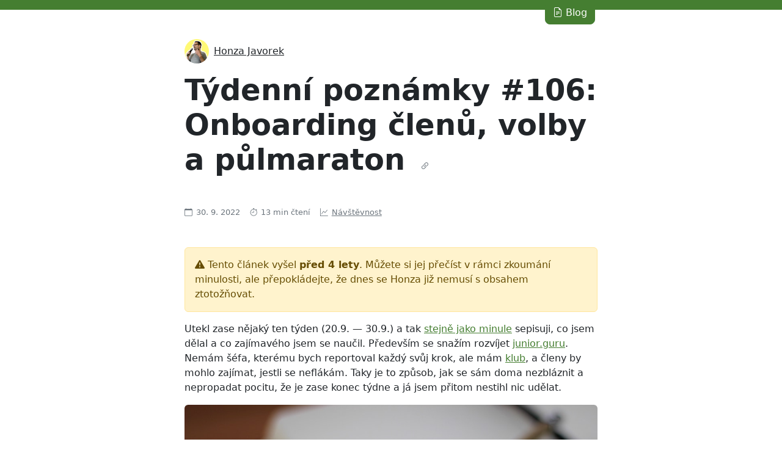

--- FILE ---
content_type: text/html; charset=utf-8
request_url: https://honzajavorek.cz/blog/tydenni-poznamky-106-onboarding-clenu-volby-a-pulmaraton/
body_size: 12398
content:
<!DOCTYPE html>
<html lang="cs">
  <head prefix="og: https://ogp.me/ns# profile: https://ogp.me/ns/profile# article: https://ogp.me/ns/article#">
      <meta charset="utf-8">
    <link rel="canonical" href="https://honzajavorek.cz/blog/tydenni-poznamky-106-onboarding-clenu-volby-a-pulmaraton/">
    <title>Týdenní poznámky #106: Onboarding členů, volby a půlmaraton &mdash; Javorové lístky</title>

    <meta property="og:title" content="Týdenní poznámky #106: Onboarding členů, volby a půlmaraton &mdash; Javorové lístky">
    <meta property="og:url" content="https://honzajavorek.cz/blog/tydenni-poznamky-106-onboarding-clenu-volby-a-pulmaraton/">
  <meta name="description" content="">

    <link href="https://mastodonczech.cz/@honzajavorek" rel="me">
    <meta name="fediverse:creator" content="@honzajavorek@mastodonczech.cz">

    <meta property="og:image" content="https://honzajavorek.cz/images/jan-kahanek-g3O5ZtRk2E4-unsplash.jpg">
    <meta property="og:image:width" content="1024">
    <meta property="og:image:height" content="683">
    <meta name="twitter:image" content="https://honzajavorek.cz/images/jan-kahanek-g3O5ZtRk2E4-unsplash.jpg">
    <meta name="twitter:card" content="summary_large_image">

    <meta name="viewport" content="width=device-width, initial-scale=1">

    <meta name="theme-color" content="#457E31">
    <link rel="icon" href="https://honzajavorek.cz/favicon.ico" sizes="any">
    <link rel="icon" href="https://honzajavorek.cz/favicon.svg" type="image/svg+xml">
    <link rel="apple-touch-icon" href="https://honzajavorek.cz/apple-touch-icon.png">
    <link rel="manifest" href="https://honzajavorek.cz/site.webmanifest">

    <link rel="stylesheet" href="https://honzajavorek.cz/theme/bootstrap/dist/css/bootstrap.min.css">
    <link rel="stylesheet" href="https://honzajavorek.cz/theme/bootstrap-icons/font/bootstrap-icons.css">
    <link rel="stylesheet" href="https://honzajavorek.cz/theme/main.css">


  <link rel="stylesheet" href="https://honzajavorek.cz/theme/code.css">

    <link href="https://honzajavorek.cz/feed.xml" type="application/atom+xml" rel="alternate" title="Javorové lístky &mdash; Atom Feed">


  <meta property="og:type" content="article">
  <meta property="article:published_time" content="2022-09-30T00:00:00+02:00">
  <meta property="article:author" content="https://honzajavorek.cz">
  </head>
  <body>
      <nav class="navigation container">
        <a class="navigation-link btn btn-primary" href="https://honzajavorek.cz/blog/" role="button">
          <i class="bi bi-file-earmark-text"></i> Blog
        </a>
      </nav>
      <div class="content container">
<article class="article">
  <header class="article-author author">
    <a href="https://honzajavorek.cz" class="author-link">
      <img class="author-avatar" alt="Honza Javorek" src="https://honzajavorek.cz/images/theme/honza.jpg" width="50" height="50">
      <span class="author-name">Honza Javorek</span>
    </a>
  </header>
  <h1 class="title display-5">
    Týdenní poznámky #106: Onboarding členů, volby a půlmaraton
    <small class="permalink">
      <a href="https://honzajavorek.cz/blog/tydenni-poznamky-106-onboarding-clenu-volby-a-pulmaraton/" rel="bookmark" title="Odkaz na tento článek">
        <i class="bi bi-link-45deg"></i>
      </a>
    </small>
  </h1>
  <footer class="article-info info">
    <ul class="info-list">
      <li class="info-published">
        <i class="bi bi-calendar"></i>
        <time datetime="2022-09-30T00:00:00+02:00">
          30. 9. 2022
        </time>
      </li>
      <li class="info-readtime">
        <i class="bi bi-stopwatch"></i>
        13
          min čtení
      </li>
      <li class="info-analytics">
        <i class="bi bi-graph-up"></i>
        <a href="https://simpleanalytics.com/honzajavorek.cz?search=paths%3Ablog/tydenni-poznamky-106-onboarding-clenu-volby-a-pulmaraton&interval=week&start=2022-09-30T00:00:00+02:00&end=today" target="_blank" rel="noopener">
            Návštěvnost
        </a>
      </li>
    </ul>
  </footer>
  <main class="article-content clearfix">
      <div class="alert alert-warning" role="alert">
        <p>
          <i class="bi bi-exclamation-triangle-fill"></i>
          Tento článek vyšel
          <strong>před 4 lety</strong>.
          Můžete si jej přečíst v rámci zkoumání minulosti, ale přepokládejte,
          že dnes se Honza již nemusí s obsahem ztotožňovat.
        </p>
      </div>

    <div><div><div><div><p>Utekl zase nějaký ten týden (20.9. — 30.9.) a tak <a href="https://honzajavorek.cz/blog/tydenni-poznamky-105-zlinsko-a-nastenka/">stejně jako minule</a> sepisuji, co jsem dělal a co zajímavého jsem se naučil. Především se snažím rozvíjet <a href="https://junior.guru/">junior.guru</a>. Nemám šéfa, kterému bych reportoval každý svůj krok, ale mám <a href="https://junior.guru/club/">klub</a>, a členy by mohlo zajímat, jestli se neflákám. Taky je to způsob, jak se sám doma nezbláznit a nepropadat pocitu, že je zase konec týdne a já jsem přitom nestihl nic udělat.</p>
<figure class="figure"><img alt="Poznámky" src="https://honzajavorek.cz/images/jan-kahanek-g3O5ZtRk2E4-unsplash.jpg" class="img-fluid figure-img rounded"><figcaption class="figure-caption">
Fotka od <a href="https://unsplash.com/@honza_kahanek">Honzy Kahánka</a></figcaption></figure>
<p>Byl nějaký ten státní svátek, volby a tak různě, takže píšu až po dvou týdnech.</p>
<h2 id="chyba-s-vytvarenim-kategorii-na-discordu">Chyba s vytvářením kategorií na Discordu<small class="permalink"><a href="#chyba-s-vytvarenim-kategorii-na-discordu" title="Odkaz na tento nadpis"><i class="bi bi-link-45deg"></i></a></small></h2>
<p>Jak jsem psal v některých předchozích poznámkách, jedna kategorie na Discordu může mít maximálně 50 kanálů a tak musím kanály s tipy pro nové členy v klubu rozdělovat do víc kategorií. Způsob rozdělování měl ale chyby a padalo mi to.</p>
<p>Zkusil jsem to naprogramovat jinak, ale po celém dni předělávání jsem došel opět k řešení, které mělo nějaké vady a nefungovalo dobře. Protože se tipy posílají paralelně a dělá to rovnou změny na Discordu, nedařilo se mi ani najít jednoduchý způsob, jak algoritmus izolovat od I/O, abych ho mohl nějak neprůstřelně otestovat.</p>
<p>Nakonec jsem do toho prostě bušil tak dlouho, až jsem vynalezl něco, co vypadá, že funguje.</p>
<h2 id="vitani-novych-clenu">Vítání nových členů<small class="permalink"><a href="#vitani-novych-clenu" title="Odkaz na tento nadpis"><i class="bi bi-link-45deg"></i></a></small></h2>
<p>Uvědomil jsem si, že mě nebaví vítat nové členy, protože je to vysilující. Spolu s Danem jsme hned u každého pod jeho přivítáním rozebrali kariérní možnosti a ptali se na otázky, které měly druhou stranu dovést k nějakému posunu. Jenže to neškáluje a cítil jsem, že já na tom vyhořívám a Dan na tom prokrastinuje, ale asi by časem taky vyhoříval. Navíc se nikdo další velmi nezapojoval, protože si netroufl předvádět tam podobné rozbory jako my s Danem.</p>
<p>Přijde mi, že nemůžeme každému příchozímu hned rozebrat kariéru. Není to v našich silách a vlastně mi ani nedává smysl dávat každému, kdo zrovna nakoukne do klubu a má dva týdny zdarma, plný servis kariérového poradenství. Zároveň nechceme, aby vítání ztratilo lidský rozměr.</p>
<p>Budeme se tedy s Danem snažit vítat „povrchněji“. Uvidíme, jak nám to půjde, protože nejen Dana, ale i mě, samozřejmě svrbí vždy prsty a hned bychom radili. Budeme prostě hlavně <strong>vítat</strong> a méně <strong>radit</strong>, případně lidi směrovat do kanálů, které je mohou zajímat. Toto je navíc činnost, se kterou nám může snadno kdokoliv pomoci.</p>
<p>Pohrávám si s myšlenkou, že by bot pro každého nového člena losoval někoho ze stávajících členů - např. těch, kdo jsou v klubu už rok a déle a vědí, jak to tam chodí, a poprosil ho, aby se zapojil a napsal nově příchozímu třeba i jen jednu, klidně krátkou, ale hezkou lidskou větu. Vlastně skoro takový lehký <em>buddy</em> program.</p>
<p>Lidé se pak sami mohou na cokoliv zeptat v příslušných kanálech, pokud chtějí. Donutí je to možná zformulovat obecnější dotaz a zároveň kanály čte víc lidí, takže se rozproudí diskuze, kde k tomu může něco říct víc členů.</p>
<p>Píšu to tu jako hotovou věc, ale reálně mi trvalo třeba týden, než jsem si toto řešení v hlavě ujasnil. Probíral jsem to hodně s Danem, probíral jsem to s kamarádem na pivu, myslel jsem na to ve sprše, prostě si to vzalo hodně přemítání a ujasňování. Nakonec jsem to navrhl členům a ti mi stvrdili, že to je dobrý směr.</p>
<h2 id="dva-tipy-pro-nove-cleny">Dva tipy pro nové členy<small class="permalink"><a href="#dva-tipy-pro-nove-cleny" title="Odkaz na tento nadpis"><i class="bi bi-link-45deg"></i></a></small></h2>
<p>Konečně se mi povedlo pohnout i s dalšími tipy pro nové členy a dopsal jsem tip, který vysvětluje Discord role v klubu. Potom jsem začal psát tip, který se zabývá tím, jak mají lidi v klubu komunikovat a kam mají co psát, ale ten mě přivedl na myšlenku, že ještě před ním by měl jít tip o pravidlech chování a respektujícím a podporujícím prostředí v klubu. Takže ten jsem pak psal většinu dneška.</p>
<h2 id="pulmaraton">Půlmaraton<small class="permalink"><a href="#pulmaraton" title="Odkaz na tento nadpis"><i class="bi bi-link-45deg"></i></a></small></h2>
<p>Před několika měsíci mě kamarádi vyhecovali, abych se přihlásil na Půlmaraton Moravským krasem, který se běžel 28.9. v Blansku. O víkendu jsem si teda šel zaběhat a natáhl jsem to na 20 km, abych tušil, jestli na půlmaratonu spíš umřu, nebo spíš ne.</p>
<p>Pak jsem sjel do Blanska, kam jezdí přímý vlak z Prahy, setkal se s kamarády, zaběhli jsme to, večer dali v Brně pivko, přespal jsem u kamaráda a odjel zpátky do Prahy. Autobusem, protože ten je teď bohužel výrazně méně zoufalý, než výlukový vlak přes Vysočinu. Autobusem jsem nejel hodně dlouho, všude jezdím vlakem, takže mě fascinovalo, jak tam sedíme jako sardinky a jak ta věc může jezdit i doleva nebo doprava a předjíždět jiné hýbající se věci.</p>
<p>Závod mi sedl. Cítil jsem se strašně fajn, vtipkoval jsem se spoluběžci i s fanoušky podél trati, celou dobu se mi běželo dobře a cítil jsem se dobře. Bylo to na hranici mých sil, ale strašně jsem si to užil a v závěru jsem si ještě i zasprintoval. Neoficiální čas naměřený Stravou mám 1:49:16, délka byla 20.43 km, tempo 5:21 na km.</p>
<h2 id="volby">Volby<small class="permalink"><a href="#volby" title="Odkaz na tento nadpis"><i class="bi bi-link-45deg"></i></a></small></h2>
<p>Proběhly volby. Já sice kandidoval, ale záměrně na nevolitelném místě, pouze jsem chtěl Zelené na Praze 3 svou kandidaturou podpořit. Celkem jsem dostal 1.237 hlasů. Shrnutí voleb za sebe jsem <a href="https://www.facebook.com/honzajavorek/posts/pfbid02EbxJML2KR964jVYznvFcwdWqp779TsWWkgLozn65pz8Jaudh7FxM6RDLkcUnt13yl">napsal na Facebook</a>, zde kopie:</p>
<figure class="figure figure-blockquote"><blockquote class="blockquote">
<p>Tak, a je to. Jsem rád, že mnou podporovaní <a href="https://praha3.zeleni.cz/">Zelení Praha 3</a> zůstávají na radnici a snad to dopadne dobře i se skládáním progresivní koalice.</p>
<p>Vyzkoušel jsem si, jaké to je podpořit veřejně nějakou politickou stranu, jaké to je být na její kandidátce, jaké to je dostat od nich tričko a stát s nimi na ulici a bavit se s voliči.</p>
<p>Překvapilo mě, že dění v městské části sleduji zjevně natolik, že jsem lidem byl schopen v pohodě říct, kde se co plánuje, kde bude jaká stavba, nebo že existuje <a href="https://www.cistatrojka.cz/">Čistá Trojka</a>, <a href="https://www.praha3.cz/projekty/antigraffiti-program">Antigrafitti program</a>, apod. Přitom jsem obyčejný občan a jen čtu sociální sítě, kam se tyhle věci dávají. Lidi, zajímejte se o svoje okolí! 🙂 Sledujte aspoň profily své městské části, jako je <a href="https://www.facebook.com/praha3.cz/">Praha 3</a>. Možná se budete méně divit, možná se o spoustě věcí dovíte mnohem dřív, než vám vyrostou za domem, možná k tomu budete moci i něco říct.</p>
<p>Teď si snad dám od politiky zase chvíli klid. Volby přímo v místě, kde žiju, a které na další 4 roky ovlivňují, jak se nám tu bude bydlet, chodit po ulici, hrát na pískovišti, apod., pro mě byly nakonec hrozné nervy. Možná mi na výsledku záleželo až příliš, ačkoliv mě osobně o nic nešlo.</p>
<p>Sice budou brzo volby prezidentské, ale ty jsou mi naštěstí dostatečně jedno a tak snad nebude problém si je co nejvíc vyblokovat a věnovat se teď zas víc tomu, co se děje v mojem podnikání, co aktuálně frčí na pískovištích a kdo vítězí na okruzích Formule 1.</p>
</blockquote>
</figure><p>Pokud vím, koalice na Praze 3 ani na velké Praze nejsou zatím dojednány, takže výsledky voleb jsou sice známy, ale kdo bude vládnout, to jisté zatím vůbec není. Volby jsem sledoval s velkým napětím a nemohl jsem na to vůbec přestat přemýšlet. Stále jsem něco psal do sousedských aj. skupin na Facebooku, kde to taky různě vřelo, až jsem si v jeden moment musel sociální sítě vyloženě zablokovat, abych vůbec něco udělal.</p>
<p>Po volbách jsem měl plnou hlavu myšlenek o tom, co se dalo udělat jinak nebo nad čím se zamyslet, včetně teorií, proč jaká místní strana dostala kolik hlasů. To jsem nakonec všechno napsal do napůl interní skupiny pro příznivce Zelených na Praze 3 a tím jsem téma na chvíli ve své hlavě uzavřel a uložil k ledu, přesně jak jsem napsal do toho statusu na Facebooku. Zkusím si teď dát od politiky trochu detox.</p>
<h2 id="chyby-ktere-neumim-vyresit">Chyby, které neumím vyřešit<small class="permalink"><a href="#chyby-ktere-neumim-vyresit" title="Odkaz na tento nadpis"><i class="bi bi-link-45deg"></i></a></small></h2>
<p>Z ničeho nic mi začalo <code>gulp-purgecss</code> vyhazovat toto:</p>
<pre class="highlight"><code><span></span><code>[18:26:01] 'minifyCSS' errored after 333 ms
[18:26:01] Error in plugin "gulp-purgecss"
Message:
    Cannot read properties of undefined (reading 'hasOwnProperty')
Details:
    domainEmitter: [object Object]
</code></code></pre>

<p>Nepřišel jsem na to, jak to debugovat. Jak mám udělat, aby se vypsala celá stacktrace. Taky se to děje jen když to mám lokálně ve <em>watch</em> módu a ne při jednorázovém buildu nebo na produkci. Vzdal jsem to a minifikaci CSS jsem z <em>watch</em> módu zatím vyhodil.</p>
<p>Další věc, chodí mi nějaké chyby kvůli emailům. Robot posílá inzerentům každé pondělí informace o inzerátu. Používá k tomu SMTP mého osobního mailu na Gmailu, <code>jan.javorek@gmail.com</code>. Do kopie dává <code>honza@junior.guru</code>, což je ale jen <a href="https://improvmx.com/">ImprovMX</a> alias pro tentýž Gmail. Aby mi ty maily taky přišly. Inzerentům to přijde, ale mě se to vrací s chybama:</p>
<pre class="highlight"><code><span></span><code>There was a problem delivering your message to honza@junior.guru.
See the technical details below, or try resending in a few minutes.
From jan.javorek@gmail.com to honza@junior.guru:

550 5.7.1 Message considered as SPAM (Score of 5.0/5 with DKIMWL_WL_MED,
DKIM_SIGNED, DKIM_VALID, HTML_IMAGE_ONLY_24, HTML_MESSAGE,
HTML_MIME_NO_HTML_TAG, MIME_HEADER_CTYPE_ONLY, MIME_HTML_ONLY,
RCVD_IN_DNSWL_BLOCKED, SPF_PASS, T_REMOTE_IMAGE) - ImprovMX
</code></code></pre>

<p>Nastavení emailů nerozumím, takže nevím, co dělám špatně a co můžu opravit. ImprovMX si platím, nemám jejich free verzi.</p>
<h2 id="dalsi-poznamky">Další poznámky<small class="permalink"><a href="#dalsi-poznamky" title="Odkaz na tento nadpis"><i class="bi bi-link-45deg"></i></a></small></h2>
<ul>
<li>Přidal jsem do hlavního menu na JG odkaz na Podcast jako na čtvrtou hlavní věc, kterou JG produkuje (tři další jsou Příručka, Práce, Klub). Dalo trochu práci to odladit v novém i starém designu a na malých obrazovkách.</li>
<li>Publikoval jsem stránku <a href="https://junior.guru/handbook/mental-health/">Psychika na cestě do IT</a>, na které spolu s <a href="https://www.nelaprovazi.cz/">Nelou</a> děláme dlouhé měsíce a teď se nám ji konečně povedlo dodělat a dát ven. Zatím kolem toho nebudu dělat humbuk, takže jen větička tady, promo uděláme později.</li>
<li>Upravil jsem skript, který mi generuje šablonu pro týdenní poznámky. Nyní do ní přidává odkazy na aktuální nabídky práce inzerované na junior.guru.</li>
<li>Upgradoval jsem MkDocs a zjistil jsem, že věc, na kterou jsem měl plugin, <a href="https://github.com/mkdocs/mkdocs/pull/2978">dali přímo do jádra projektu</a>. Super! Plugin <a href="https://github.com/aklajnert/mkdocs-simple-hooks">mkdocs-simple-hooks</a> jsem odinstaloval a přešel na nativní řešení.</li>
<li>V autobuse z Brna mě napadlo, že bych si mohl udělat skript, který přes RSS a youtube-dl stáhne díly jednoho video pořadu, kde jsou hlavně rozhovory a obraz tam není podstatný, vyseká jen zvuk a ten naservíruje přes podcastové RSS, které si přidám do <a href="https://overcast.fm/">Overcastu</a>. Díky tomu to budu moci poslouchat offline, v aplikaci, která mi vyhovuje a rychlostí, která mi vyhovuje (aktuálně 2,5x). Trvalo mi to trochu déle, než jsem chtěl, ale i tak jsem to měl hotové za pár hodin a sám se divím, ale funguje to. Akorát ty zvukové soubory hostuju na GitHub Pages a to asi není úplně ideální. A nejspíš to celé ani není legální, ale dělám to výhradně pro svou osobní potřebu, takže vám tu ani neřeknu, kde to celé je a co to je za pořad.</li>
<li>Předal jsem člence klubu a shodou okolností teď i spoluorganizátorce pražského Pyva projekt Telegram bota, který lidem oznamuje, že bude Pyvo. Měl jsem ho <a href="https://github.com/honzajavorek/pyvo_bot">napsaný v Haskellu</a> (viz <a href="https://honzajavorek.cz/blog/courting-haskell/">článek o Haskellu tady na blogu</a>), neudržoval jsem ho a nedávno jsem ho dokonce vypnul. <a href="https://www.linkedin.com/in/mia-bajic/">Mia</a> ho chce přepsat do Pythonu v rámci <a href="https://hacktoberfest.com/">Hacktoberfestu</a>. Udělal jsem jí na to <a href="https://github.com/pyvec/pyvo-bot">repo na Pyvci</a>.</li>
<li>Byl jsem na <a href="https://deepnote.com/">Deepnote</a> párty a potkal jsem tam hodně zajímavých lidí, nových i „starých“. Netlačil jsem na pilu, takže z toho vyloženě nejsou nějaké <em>dealy</em> s firmama, ale minimálně jsem si udělal některé důležité kontakty. Taky jsme tam nejspíš s kamarádkou upekli jeden z příštích dílů podcastu.</li>
<li>Dověděl jsem se, že existuje nějaká profesní síť <a href="https://www.polywork.com/">Polywork</a>, jakože „LinkedIn, ale lepší“. Zatím jsem neměl čas to vůbec prozkoumat.</li>
<li>Napsala mi docentka z Ekonomické univerzity v Bratislavě, že chce používat materiály na junior.guru ve výuce.</li>
<li>Kamarád <a href="https://twitter.com/muheuenga/">Muheue</a>, pythonista z Namibie, pojede do Prahy na Ubuntu Summit a tak jsme řešili, jestli a jak se uvidíme.</li>
<li>Vyrazili jsme se ženou na nákupy. Z lovu jsem si přinesl ponožky a bundu.</li>
<li>Propagoval jsem nový díl podcastu: <a href="https://junior.guru/podcast/">#8 Michal Matuška (SUPERKODERS) o leadershipu a juniorech</a></li>
<li>Sháněl jsem přednášející do klubu a domlouval termíny. Rozjel jsem takhle asi pět konverzací. V klubu se začaly šířit memy o tom, jak špatně kdo sedí, tak jsem zkusil najít někoho, kdo rozumí ergonomii. Expert, kterého jsem oslovil, nemá bohužel kapacitu, ale třeba najdu někoho jiného.</li>
<li>Uspořádali jsme v <a href="https://www.kafeatrium.cz/">Atriu</a> se ženou společnou narozeninovou oslavu pro pár přátel. Myslel jsem, že u lidí, kteří mají děti, se musí počítat s tím, že nepřijdou, protože se z hodiny na hodinu může stát cokoliv. Nakonec, i když to mělo být tak půl na půl, skoro všichni lidi s dětmi dorazili a skoro nikdo bez dětí nedorazil. Takže z toho byla odpolední školka párty, ale užili jsme si to.</li>
<li>Namontoval jsem žárovky do koupelny.</li>
<li>Šel jsem na pivo s <a href="https://www.linkedin.com/in/liborvanekcz/">Liborem Vaňkem</a> a kecali jsme o půlmaratonu a o JG.</li>
<li>Povedlo se mi na Facebook Marketu prodat monitor i se stojanem. Hurá! Několik hodin mi zabralo to celé připravit, natočit video že funguje, najít všechny šroubky.</li>
<li>Potřebuji teď spát v místnosti, kde je celkem hluk a nemáme tam zatemňovací závěsy. Zjistil jsem, že se mi spí mnohem lépe, když si vezmu takovou tu škrabošku na oči z letadla a špunty do uší.</li>
<li>Odpovídání v klubu, maily, a tak dále. Udělal jsem v klubu review jednoho celého juniorního projektu.</li>
<li>Během 11 dní od 20.9. do 30.9. jsem naběhal 41 km. Celkem jsem se hýbal 5 hodin a zdolal při tom 41 kilometrů.</li>
<li>Aktuální finanční výsledky, návštěvnost a další čísla k JG <a href="https://junior.guru/open/">mám přímo na webu</a>. Nabídky práce pro juniory teď inzerují: <a href="https://junior.guru/jobs/356c084cae33eaaffec2ab9c79fb583f7c1271f730acc612fa2dbfb8/">Credo Ventures</a>, <a href="https://junior.guru/jobs/2b1ab731247b03b291bd7c4a0177e052df5ae4a5937144b4f2ce9d11/">Monitora media, s.r.o.</a>, <a href="https://junior.guru/jobs/dbbb7bf406b3c33aeba36cae817919d44bfb368a08fb1b4899dba130/">Processand</a>, <a href="https://junior.guru/jobs/34fa3ec07892dd3ff64458e2ccbf12578e00860483427e9e7c4847bc/">Red Hat</a></li>
</ul>
<h2 id="co-planuji">Co plánuji<small class="permalink"><a href="#co-planuji" title="Odkaz na tento nadpis"><i class="bi bi-link-45deg"></i></a></small></h2>
<p>Tři věci, které bych chtěl zvládnout udělat příště:</p>
<ol>
<li>Onboarding nových členů: Předělat mazání kanálů, doplnit další tipy.</li>
<li>Propagovat <a href="https://junior.guru/handbook/mental-health/">novou kapitolu v příručce</a> a <a href="https://streetofcode.sk/podcast/juniorguru/">epizodu podcastu Street of Code</a>, kde vystupuju.</li>
<li>Vymyslet klubovou soutěž, ve které rozdám knihu <a href="https://www.vzhurudolu.cz/css-layout/">CSS: moderní layout</a> od Martina Michálka.</li>
</ol>
<p><strong>Bonus:</strong> Dát si klid od politiky a od akcí. Zavřít se doma v teplákách, pít čaj, programovat. Všeho teď bylo nějak moc.</p>
<h2 id="a-co-vy">A co vy?<small class="permalink"><a href="#a-co-vy" title="Odkaz na tento nadpis"><i class="bi bi-link-45deg"></i></a></small></h2>
<p>Pokud byste čistě náhodou měli dojem, že jste oproti mě za uplynulý týden vůbec nic nestihli, tak mám pro vás skvělou zprávu! V klidu se na ten dojem <a href="https://honzajavorek.cz/blog/neni-to-zavod/">můžete vykašlat</a>. Není zač!</p>
<h2 id="co-me-zaujalo">Co mě zaujalo<small class="permalink"><a href="#co-me-zaujalo" title="Odkaz na tento nadpis"><i class="bi bi-link-45deg"></i></a></small></h2>
<p>Když si něco přečtu nebo poslechnu a líbí se mi to, <a href="https://getpocket.com/@honzajavorek">sdílím to na Pocketu</a>. Od posledních poznámek jsem sdílel toto:</p>
<ul>
<li><a href="https://overcast.fm/+Wv2TLXxN0">Kopeček: Zeman byl dítě z rozvrácené rodiny, Dagmar zachránila Havlovi život, ale škodila jeho pověsti - Prostor X podcast</a><br>Zajímavý pokec o českých prezidentech.</li>
<li><a href="https://www.voxpot.cz/kameny-klacky-a-konflikt-nejlidnatejsich-zemi-sveta/">Kameny, klacky a desítky obětí: Rozhoří se doutnající konflikt mezi Čínou a Indií?</a><br>Vůbec jsem netušil, že Indie má tolik sporných území se svými sousedy. Neshody s Pákistánem ohledně Kašmíru jsou známé, ale je toho mnohem víc.</li>
<li><a href="https://www.jwz.org/blog/2022/09/the-kids-have-killed-the-reply-gif/">The kids have killed the reply GIF</a><br>Gify vyšly z módy.</li>
<li><a href="https://www.novinky.cz/clanek/kultura-salon-stanislav-biler-brno-hrbitov-verejneho-prostoru-literarni-reportaz-z-cyklu-ceske-bolesti-40409035">Stanislav Biler: Brno, hřbitov veřejného prostoru. Literární reportáž z cyklu České bolesti</a><br>Je to spíš rant jak z nějakého postu na FB, ale pár vět by se tam dalo tesat: „Snižte svou perspektivu do výše očí dětí a náhle přestanete přes hradby aut vidět. Svět zmizí a veškerý výhled zablokují kapoty. Ze světa se stane obludné místo. Něco jako Brno.“ Nebo: „Jsou to hlavně auta, všechna ta auta, co činí veřejný prostor českých měst a maloměst nepoužitelným. Veřejným se stává jen nárazově či omylem. Když se někde něco takzvaně koná. Pivní slavnosti, jarmark, předvolební či protestní setkání. Mě ale zajímá jiný veřejný prostor. Prostor, ve kterém chcete být, protože je příjemný, přestože se v něm vůbec nic neděje. Třeba chodník před domem.“</li>
<li><a href="https://finmag.penize.cz/politika/436863-prazsky-okruh-vrchol-autosocialismu-silnice-kolem-mest-vubec-nic-neresi">Pražský okruh, vrchol autosocialismu. Silnice kolem měst vůbec nic neřeší</a><br>Bednár cupuje okruh. „Řada měst, která v minulosti okruhy stavěla, je nakonec raději nedokončila, částečně zbourala, obestavěla novými domy, zakopala je velmi draze pod zem nebo po nich poslala tramvaj.“</li>
<li><a href="https://overcast.fm/+Wv2SuRpn8">Byla to prohra, ale stálo to za to, říká po návratu z USA exposlanec Farský. Co se naučil a jak to využije Česko? - Prostor X podcast</a><br>Ukecaný, ale zajímavý rozhovor.</li>
</ul>
<p><small>Není to vše, co jsem přečetl, slyšel nebo viděl, ale jen zlomek, který mě zaujal. K vygenerování tohoto seznamu jsem použil vlastní knihovnu <a href="https://pypi.org/project/pocket-recommendations/">pocket-recommendations</a>. Věci, které jsem sdílel v den psaní minulých poznámek, se opakují i v těch dalších a je to záměr, ne chyba.</small></p></div></div></div></div>
  </main>

  <footer class="article-footer mb-5">
    <div id="bio" class="article-bio bio">
      <header class="bio-header">
        <img class="bio-avatar" alt="Honza Javorek" src="https://honzajavorek.cz/images/theme/honza.jpg" width="100" height="100" loading="lazy">
        <h3 class="bio-heading">Honza Javorek</h3>
      </header>
      <address class="bio-content">
          Původně programátor, dnes už spíš podnikatel.
          Tvůrce <a href="https://junior.guru/">junior.guru</a>, projektu pro začátečníky v programování.
          Dlouholetý dobrovolník v <a href="https://python.cz">české Python komunitě</a>.
          Podporovatel <a href="https://www.zeleni.cz/">Strany zelených</a>.
          Tohle je můj blog už 19 let.
      </address>
      <ul class="bio-links list-unstyled">
        <li class="bio-links-item">
          <i class="bi bi-person-circle"></i> <a href="https://honzajavorek.cz">Osobní web</a>
        </li>
        <li class="bio-links-item">
          <i class="bi bi-mastodon"></i> <a href="https://mastodonczech.cz/@honzajavorek">Mastodon</a>
        </li>
        <li class="bio-links-item">
          <i class="bi bi-linkedin"></i> <a href="https://linkedin.com/in/honzajavorek">LinkedIn</a>
        </li>
        <li class="bio-links-item">
          <i class="bi bi-github"></i> <a href="https://github.com/honzajavorek/">GitHub</a>
        </li>
      </ul>
    </div>
  </footer>
</article>
      </div>
<aside class="promo seealso">
  <div class="promo-content container">
    <h3 class="promo-heading fs-1">Další Honzovy články</h3>
    <ul class="list-unstyled mb-0">
      <li class="mb-3">
        <i class="bi bi-file-earmark-text"></i>
        2026 —
        <a href="https://honzajavorek.cz/blog/tydenni-poznamky-testovani-scrapovacich-cviceni-a-pripravy-noveho-kurzu/">
          Týdenní poznámky: Testování scrapovacích cvičení a přípravy nového kurzu</a>
      </li>
      <li class="mb-3">
        <i class="bi bi-file-earmark-text"></i>
        2021 —
        <a href="https://honzajavorek.cz/blog/volim-marketing/">
          Volím marketing</a>
      </li>
      <li class="mb-3">
        <i class="bi bi-file-earmark-text"></i>
        2021 —
        <a href="https://honzajavorek.cz/blog/bez-auta/">
          Bez auta</a>
      </li>
      <li class="mb-3">
        <i class="bi bi-file-earmark-text"></i>
        2021 —
        <a href="https://honzajavorek.cz/blog/spoustim-klub/">
          Spouštím klub</a>
      </li>
      <li class="mb-3">
        <i class="bi bi-file-earmark-text"></i>
        2016 —
        <a href="https://honzajavorek.cz/blog/kolonizatori-a-spravci-kolonii/">
          Kolonizátoři a správci kolonií</a>
      </li>
      <li>
        <i class="bi bi-search"></i>
        <a href="https://honzajavorek.cz/blog/">Archiv blogu</a>
      </li>
    </ul>
  </div>
</aside>
<aside class="promo jg">
  <div class="promo-content container">
    <img class="promo-logo" alt="junior.guru" src="https://honzajavorek.cz/images/theme/chick.svg" width="100" loading="lazy">
    <h3 class="promo-heading fs-1">I ty můžeš programovat</h3>
    <div class="promo-text">
      <p>
        Programování je <strong>příležitost</strong>. Je to tvá výhoda v kanclu, laborce, redakci.
        Ale taky nová kariéra po rodičovské, pokračování nedokončené školy, nebo prostě náhrada za blbou práci.
      </p>
      <p>
        Chceš to zkusit? Na <strong>junior.guru</strong> najdeš všechno, co potřebuješ!
      </p>
    </div>
    <ul class="promo-nav lead">
      <li class="promo-nav-item">
        <i class="bi bi-book"></i> <a href="https://junior.guru/handbook/">Příručka</a>
      </li>
      <li class="promo-nav-item">
        <i class="bi bi-mic"></i> <a href="https://junior.guru/podcast/">Podcast</a>
      </li>
      <li class="promo-nav-item">
        <i class="bi bi-play-btn"></i> <a href="https://junior.guru/courses/">Kurzy</a>
      </li>
      <li class="promo-nav-item">
        <i class="bi bi-file-earmark-check"></i> <a href="https://junior.guru/jobs/">Práce</a>
      </li>
      <li class="promo-nav-item">
        <i class="bi bi-chat"></i> <a href="https://junior.guru/club/">Klub</a>
      </li>
    </ul>
  </div>
</aside>
      <footer class="footer">
        <address class="footer-content container">
          © Copyright 2007—2026 Honza Javorek
        </address>
      </footer>
    <script defer src="https://honzajavorek.cz/theme/instant.page/instantpage.js"></script>

      <script async defer src="https://scripts.simpleanalyticscdn.com/latest.js"></script>
      <noscript><img src="https://queue.simpleanalyticscdn.com/noscript.gif" alt="" referrerpolicy="no-referrer-when-downgrade"></noscript>
  </body>
</html>